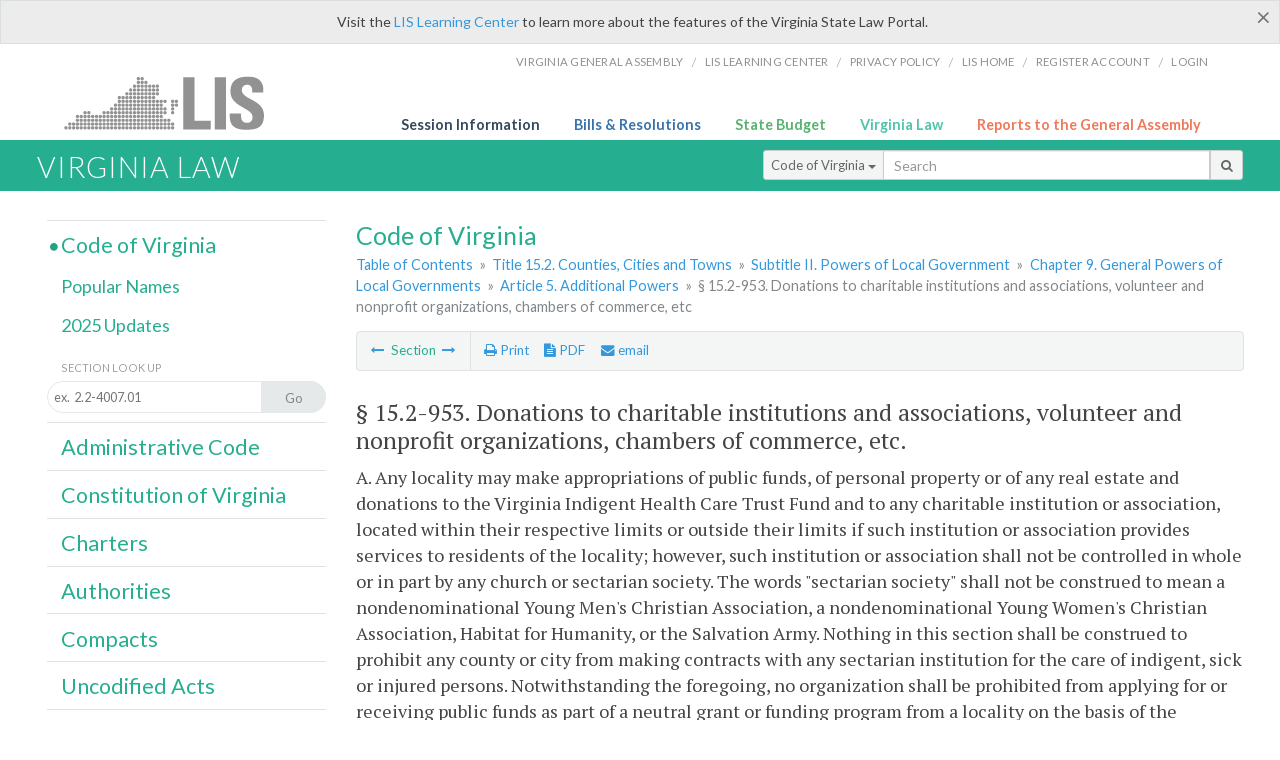

--- FILE ---
content_type: text/html; charset=utf-8
request_url: https://law.lis.virginia.gov/vacode/title15.2/chapter9/section15.2-953/
body_size: 11162
content:
    <!-- #region Login -->
    <!-- #endregion -->


<!DOCTYPE html>
<html xmlns="http://www.w3.org/1999/xhtml">
	<head id="Head1">
		<title>&#167; 15.2-953. Donations to charitable institutions and associations, volunteer and nonprofit organizations, chambers of commerce, etc</title>
		<meta http-equiv="X-UA-Compatible" content="IE=edge" />
		<meta http-equiv="Content-Type" content="text/html; charset=utf-8" />
		<meta name="viewport" content="width=device-width, initial-scale=1.0" />
		
		<link rel="apple-touch-icon" href="./images/favicon-law16.png" sizes="16x16" />
		<link rel="apple-touch-icon" href="./images/favicon-law32.png" sizes="32x32" />
        <script src="/Scripts/session.js" type="text/javascript"></script>
		<link rel="stylesheet" href="/Content/base.css" type="text/css" media="all" />
		<!--[if lt IE 9 ]><link rel="stylesheet" href="./Content/720_grid.css" type="text/css" /><![endif]-->
		<link rel="stylesheet" href="/Content/720_grid.css" type="text/css" media="screen and (min-width: 720px)" />
		<link rel="stylesheet" href="/Content/986_grid.css" type="text/css" media="screen and (min-width: 986px)" />
		<link rel="stylesheet" href="/Content/1236_grid.css" media="screen and (min-width: 1236px)" />
		<link rel="stylesheet" href="/Content/font-awesome.min.css" />
		<link href='https://fonts.googleapis.com/css?family=PT+Sans+Narrow:400,700' rel='stylesheet' type='text/css' />
		<link type="text/css" rel="stylesheet" href="https://fonts.googleapis.com/css?family=PT Serif:r,i,400,700" />
		
		<link href='https://fonts.googleapis.com/css?family=Lato:400,700,300,300italic,400italic,700italic' rel='stylesheet' type='text/css' />
		<link rel="stylesheet" href="/Content/jquery.fancybox.css" type="text/css" media="all" />
		<link rel="stylesheet" href="/Content/jquery.qtip.min.css" type="text/css" media="all" />
		
		<meta name='docid' content='025239' /><meta name='title' content='Title 15.2. Counties, Cities and Towns' /><meta name='COVtitle' content='Title 15.2. Counties, Cities and Towns' /><meta name='subject' content='' /><meta name='subject' content='' />

		<style type="text/css">.fancybox-margin {margin-right: 0px;}</style>
        <!-- Google tag (gtag.js) -->
        <script async src="https://www.googletagmanager.com/gtag/js?id=G-F6YYKCXH17"></script>
        <script>
          window.dataLayer = window.dataLayer || [];
          function gtag(){dataLayer.push(arguments);}
          gtag('js', new Date());
          gtag('config', 'G-F6YYKCXH17');
        </script>
	</head>

<body>
    <input type="text" style="width:0;height:0;visibility:hidden;position:absolute;left:0;top:0" /> 
    <input type="password" style="width:0;height:0;visibility:hidden;position:absolute;left:0;top:0" />
    <input type="hidden" id="hidSignIn" value="0" />
    
    
    <div class="top-bar"></div>
    <header>
        <nav>
            <div class="lis-links-content full">
                <ul>
                    <li><a href="https://virginiageneralassembly.gov/">Virginia General Assembly</a> /</li>
                    <li><a href="https://help.lis.virginia.gov">LIS Learning Center</a> /</li>
                    <li><a href="https://lis.virginia.gov/privacy">Privacy Policy</a> /</li>
                    <li><a href="https://lis.virginia.gov">LIS home</a> /</li>
                    <li><a href="https://lis.virginia.gov/register-account">Register Account</a> /</li>
                    <li><a href="https://lis.virginia.gov/login">Login</a></li>
                </ul>
            </div>
        </nav>
    </header>
    <div class="grid-wrapper one-and-three halves">
        <div class="portal-title">
            <a href="https://lis.virginia.gov/">LIS</a>
        </div>
        <div class="portal-links">
            <ul>
                <li>
                    <a class="txt-blue" href="https://lis.virginia.gov">Session Information</a>
                </li>
                <li>
                    <a class="txt-dark-blue" href="https://lis.virginia.gov/bill-search">Bills & Resolutions</a>
                </li>
                <li>
                    <a class="txt-green" href="https://budget.lis.virginia.gov/default/2025/1">State Budget</a>
                </li>
                <li>
                    <a class="txt-light-green" href="https://law.lis.virginia.gov/">Virginia Law</a>
                </li>
                <li>
                    <a class="txt-orange" href="https://rga.lis.virginia.gov/">Reports to the General Assembly</a>
                </li>
            </ul>
        </div>
    </div>
        
        
        <div class="va-law">
            <div class="grid">
                <div class="row">
                    <div class="slot-0-1-2">
                        <h1><a href="https://law.lis.virginia.gov">Virginia Law</a></h1>
                    </div>
                    <div class="slot-3-4-5">
                        <div class="input-group .search-comp ">
                            <div class="input-group-btn">
                                <button type="button" id='searchType' value="Code_of_Virginia" class="btn btn-sm btn-default dropdown-toggle" data-toggle="dropdown">Code of Virginia <span class="caret"></span></button>
                                <ul id='searchList' class="dropdown-menu" role="menu">
                                    <li class="searchBtn"><a href="#">All</a></li>
                                    <li class="searchBtn "><a href="#">Code of Virginia</a></li>
                                    <li class="searchBtn active"><a href="#">Administrative Code</a></li>
                                    <li class="searchBtn "><a href="#">Constitution</a></li>
                                    <li class="searchBtn "><a href="#">Charters</a></li>
                                    <li class="searchBtn "><a href="#">Authorities</a></li>
                                    <li class="searchBtn "><a href="#">Compacts</a></li>
                                    <li class="searchBtn "><a href="#">Uncodified Acts</a></li>
                                </ul>
                            </div>
                            <!-- /btn-group -->
                            <input type="text" id="txtSearch" class="form-control input-sm" placeholder="Search" />
                            <span class="input-group-btn">
                                <button class="btn btn-sm btn-default" id="searchBtn" type="button"><i class="fa fa-search"></i></button>
                            </span>
                        </div>
                        <!-- /input-group -->
                    </div>
                </div>
            </div>
        </div>
        
        
        <div class="grid">
            <!-- #region Variables -->
<!-- #endregion -->
<!-- #region Highlights -->
<!-- #endregion -->
<!-- #region Build Pages -->
<!-- #endregion -->


<body class="flipcol ">
	<input type="hidden" id="hidST" />
	<input type="hidden" id="hidToC" value="1" />
	<input type="hidden" id="hidID" />
	<input type="hidden" id="hidNote"/>
	<input type="hidden" id="hidBiP" value="false" />
	<input type="hidden" id="hidReport" value="0" />
	<input type="hidden" id="hidSegments" value="15.2-953" />
    <input type="hidden" id="hidPage" value="vacode" />
	<div class="grid">
		<div class="row">
			<div class="slot-6-7-8">
				<section id="pageTitle"><h2 class='pg-title'>Code of Virginia</h2></section>
				<section class="breadcrumbs" id="breadcrumbs"><p><a href='/vacode/'>Table of Contents</a> &raquo; <a href='/vacode/title15.2/'>Title 15.2. Counties, Cities and Towns</a> &raquo; <a href='/vacode/title15.2#subtitleII/'>Subtitle II. Powers of Local Government</a>  &raquo; <a href='/vacode/title15.2/chapter9/'>Chapter 9. General Powers of Local Governments</a>  &raquo; <a href='/vacode/title15.2/chapter9#article5/'>Article 5. Additional Powers</a>  &raquo; <span class='breadcrumb-inactive'>§ 15.2-953. Donations to charitable institutions and associations, volunteer and nonprofit organizations, chambers of commerce, etc</span></p></section>
				<section class="content-header-menu" id="menucontainer">
					<nav class="content-header-menu-left"><ul><li><a title='§ 15.2-952. Political subdivisions may acquire property from United States' href='/vacode/title15.2/chapter9/section15.2-952/''><i class='fa fa-long-arrow-left'></i></a> Section <a title='§ 15.2-954. Loans to volunteer firefighting and rescue organizations' href='/vacode/title15.2/chapter9/section15.2-954/''><i class='fa fa-long-arrow-right'></i></a></li></ul></nav>
					<a href="#" class="scroll_top "><i class="fa fa-arrow-up"></i></a>
					<nav class="content-header-menu-middle"><ul><li><span id='printNorm'><a title='Print page' id='print' href='' ><i class='fa fa-print'></i> Print</a></span></li><li><a id='A3' data-section='vacode/15.2-953' title ='Download PDF' href=''><i class='fa fa-file-text'></i> PDF</a></li><li><a class='fancybox fancybox.iframe' href='/emailForm'><i class='fa fa-envelope'></i> email</a></li></ul></nav>
							<nav class="content-header-menu-right"></nav>

				</section>
				<p class="sidenote alert rptCheckbox"><strong>Creating a Report:</strong> Check the sections you'd like to appear in the report, then use the "Create Report" button at the bottom of the page to generate your report. Once the report is generated you'll then have the option to download it as a pdf, print or email the report.</p>
				<article id="vacode" class="content">
					<div id="printStuff"><div id='printHeader'>Code of Virginia<br/>Title 15.2. Counties, Cities and Towns<br/>Chapter 9. General Powers of Local Governments</div><div id='printDate'>2/2/2026</div></div>
					<span id='va_code' class="content"><!--googleon: index--><h2> <span id='v0'>§ 15.2-953</span>. Donations to charitable institutions and associations, volunteer and nonprofit organizations, chambers of commerce, etc.</h2><section class='body editable' id='edit37795' data-table='CoV' data-field='body'><p>A. Any locality may make appropriations of public funds, of personal property or of any real estate and donations to the Virginia Indigent Health Care Trust Fund and to any charitable institution or association, located within their respective limits or outside their limits if such institution or association provides services to residents of the locality; however, such institution or association shall not be controlled in whole or in part by any church or sectarian society. The words "sectarian society" shall not be construed to mean a nondenominational Young Men's Christian Association, a nondenominational Young Women's Christian Association, Habitat for Humanity, or the Salvation Army. Nothing in this section shall be construed to prohibit any county or city from making contracts with any sectarian institution for the care of indigent, sick or injured persons. Notwithstanding the foregoing, no organization shall be prohibited from applying for or receiving public funds as part of a neutral grant or funding program from a locality on the basis of the organization's religious status, provided that all government funds received from the locality are used to provide community services for secular purposes without regard to the religious affiliation of the recipients of such services. Nothing in this section shall be construed to absolve or change any existing right or obligation created by the provisions of § <a href='/vacode/2.2-3904/'>2.2-3904</a> or <a href='/vacode/57-2.02/'>57-2.02</a>.</p><p>B. Any locality may make gifts and donations of property, real or personal, or money to (i) any charitable institution or nonprofit or other organization providing housing for persons 60 years of age or older or operating a hospital or nursing home; (ii) any association or other organization furnishing voluntary firefighting services; (iii) any nonprofit or volunteer emergency medical services agency, within or outside the boundaries of the locality; (iv) any nonprofit recreational association or organization; (v) any nonprofit organization providing recreational or daycare services to persons 65 years of age or older; or (vi) any nonprofit association or organization furnishing services to beautify and maintain communities or to prevent neighborhood deterioration. Gifts or donations of property, real or personal, or money by any locality to any nonprofit association, recreational association, or organization described in provision (iv), (v), or (vi) may be made provided the nonprofit association, recreational association, or organization is not controlled in whole or in part by any church or sectarian society. Donations of property or money to any such charitable, nonprofit or other hospital or nursing home, institution or organization or nonprofit recreational associations or organizations may be made for construction purposes, for operating expenses, or both.</p><p>A locality may make like gifts and donations to chambers of commerce which are nonprofit and nonsectarian.</p><p>A locality may make like gifts, donations and appropriations of money to industrial development authorities for the purposes of promoting economic development.</p><p>A locality may make like gifts and donations to any and all public and private nonprofit organizations and agencies engaged in commemorating historical events.</p><p>A locality may make like gifts and donations to any nonprofit organization that is exempt from taxation under § 501(c)(3) of the Internal Revenue Code that is engaged in providing energy efficiency services or promoting energy efficiency within or without the boundaries of the locality.</p><p>A locality may make like gifts and donations to any nonprofit organization that is exempt from taxation under § 501(c)(3) of the Internal Revenue Code that is engaged in providing emergency relief to residents, including providing the repair or replacement of private property damaged or destroyed by a natural disaster.</p><p>A locality may make like gifts and donations to nonprofit foundations established to support the locality's public parks, libraries, and law enforcement. For the purposes of this paragraph, "donations" to any such foundation shall include the lawful provision of in-kind resources.</p><p>A locality may make monetary gifts, donations, and appropriations of money to a public institution of higher education in the Commonwealth that provides services to such locality's residents.</p><p>Public library materials that are discarded from their collections may be given to nonprofit organizations that support library functions, including, but not limited to, friends of the library, library advisory boards, library foundations, library trusts and library boards of trustees.</p><p>C. Any locality may make gifts and donations of personal property and may deliver such gifts and donations to another governmental entity in or outside of the Commonwealth within the United States.</p><p>D. Any locality may by ordinance provide for payment to any volunteer emergency medical services agency that meets the required minimum standards for such volunteer emergency medical services agency set forth in the ordinance a sum for each rescue call the volunteer emergency medical services agency makes for an automobile accident in which a person has been injured on any of the highways or streets in the locality. In addition, unless otherwise prohibited by law, any locality may make appropriations of money to volunteer fire companies or any volunteer emergency medical services agency in an amount sufficient to enroll any qualified member of such volunteer fire company or emergency medical services agency in any program available within the locality intended to defray out-of-pocket expenses for transportation by an emergency medical services vehicle.</p><p>E. For the purposes of this section, "donations" shall include the lawful provision of in-kind resources for any event sponsored by the donee and, with respect to any association or other organization furnishing voluntary firefighting services or a nonprofit or volunteer emergency medical services agency, the provision of in-kind resources for contract management services for capital projects; assistance in preparing requests for information, bids, or proposals; and budgeting services.</p><p>F. Nothing in this section shall be construed to obligate any locality to appropriate funds to any entity. Such charitable contribution shall be voluntary.</p><p>Code 1950, §§ 15-16, 15-16.1, 15-16.2; 1952, c. 381; 1959, Ex. Sess., c. 36; 1960, cc. 50, 225, 453; 1962, c. 623, §§ 15.1-24, 15.1-25, 15.1-26; 1964, c. 32; 1974, c. 514; 1994, cc. <a href='http://LegacyLIS.virginia.gov/cgi-bin/legp604.exe?941+ful+CHAP0254'>254</a>, <a href='http://LegacyLIS.virginia.gov/cgi-bin/legp604.exe?941+ful+CHAP0317'>317</a>; 1995, c. <a href='http://LegacyLIS.virginia.gov/cgi-bin/legp604.exe?951+ful+CHAP0333'>333</a>; 1997, c. <a href='http://LegacyLIS.virginia.gov/cgi-bin/legp604.exe?971+ful+CHAP0587'>587</a>; 1998, c. <a href='http://LegacyLIS.virginia.gov/cgi-bin/legp604.exe?981+ful+CHAP0376'>376</a>; 1999, c. <a href='http://LegacyLIS.virginia.gov/cgi-bin/legp604.exe?991+ful+CHAP0430'>430</a>; 2003, c. <a href='http://LegacyLIS.virginia.gov/cgi-bin/legp604.exe?031+ful+CHAP0182'>182</a>; 2004, c. <a href='http://LegacyLIS.virginia.gov/cgi-bin/legp604.exe?041+ful+CHAP0272'>272</a>; 2005, c. <a href='http://LegacyLIS.virginia.gov/cgi-bin/legp604.exe?051+ful+CHAP0327'>327</a>; 2006, c. <a href='http://LegacyLIS.virginia.gov/cgi-bin/legp604.exe?061+ful+CHAP0118'>118</a>; 2007, cc. <a href='http://LegacyLIS.virginia.gov/cgi-bin/legp604.exe?071+ful+CHAP0292'>292</a>, <a href='http://LegacyLIS.virginia.gov/cgi-bin/legp604.exe?071+ful+CHAP0592'>592</a>, <a href='http://LegacyLIS.virginia.gov/cgi-bin/legp604.exe?071+ful+CHAP0641'>641</a>; 2008, cc. <a href='http://LegacyLIS.virginia.gov/cgi-bin/legp604.exe?081+ful+CHAP0612'>612</a>, <a href='http://LegacyLIS.virginia.gov/cgi-bin/legp604.exe?081+ful+CHAP0632'>632</a>; 2010, cc. <a href='http://LegacyLIS.virginia.gov/cgi-bin/legp604.exe?101+ful+CHAP0509'>509</a>, <a href='http://LegacyLIS.virginia.gov/cgi-bin/legp604.exe?101+ful+CHAP0600'>600</a>; 2014, c. <a href='http://LegacyLIS.virginia.gov/cgi-bin/legp604.exe?141+ful+CHAP0711'>711</a>; 2015, cc. <a href='http://LegacyLIS.virginia.gov/cgi-bin/legp604.exe?151+ful+CHAP0502'>502</a>, <a href='http://LegacyLIS.virginia.gov/cgi-bin/legp604.exe?151+ful+CHAP0503'>503</a>; 2020, cc. <a href='http://LegacyLIS.virginia.gov/cgi-bin/legp604.exe?201+ful+CHAP0439'>439</a>, <a href='http://LegacyLIS.virginia.gov/cgi-bin/legp604.exe?201+ful+CHAP0440'>440</a>; 2022, c. <a href='http://LegacyLIS.virginia.gov/cgi-bin/legp604.exe?221+ful+CHAP0566'>566</a>.</p></section><input type='hidden' class='dataType' id='dataTable' value='CoV'/><input type='hidden' class='dataType' id='dataMember' value='id'/><input type='hidden' class='dataType' id='dataField' value='body'/><!--googleoff: index--></span>



				</article>
				<div id="HistoryNote"><p class='sidenote'>The chapters of the acts of assembly referenced in the historical citation at the end of this section may not constitute a comprehensive list of such chapters and may exclude chapters whose provisions have expired.</p></div>
						<nav class="content-footer-menu"><ul><li><a title='§ 15.2-952. Political subdivisions may acquire property from United States' href='/vacode/title15.2/chapter9/section15.2-952/''><i class='fa fa-long-arrow-left'></i></a> Section <a title='§ 15.2-954. Loans to volunteer firefighting and rescue organizations' href='/vacode/title15.2/chapter9/section15.2-954/''><i class='fa fa-long-arrow-right'></i></a></li></ul></nav>

			</div>
			<div class="slot-9">
				<nav id="section-menu">
					<ul class="section-header-menu">
						<li class="selected">
							<h3><a href="/vacode">Code of Virginia</a></h3>
						</li>
						<ul class="section-sub-menu">
							<li><a href="/vacodepopularnames">Popular Names</a></li>
						</ul>
						<ul class="section-sub-menu">
							<li id="covUpdates"><a  href='/vacodeupdates/'>2025 Updates</a></li>
						</ul>
						<ul class="section-sub-menu">
							<li><span class="form-title">Section Look Up</span></li>
							<li id='search-box'>
								<div action='/search' id='search-form' method='get' target='_top'>
									<input type="text" id='search-text' name='q' placeholder='ex.  2.2-4007.01' readonly onfocus="if (this.hasAttribute('readonly')) {this.removeAttribute('readonly'); this.blur(); this.focus(); }"/>
									<button id='search-button' type='submit'><span>Go</span></button>
								</div>
							</li>
						</ul>
						<li>
							<h3><a href="/admincode">Administrative Code</a></h3>
						</li>
						<li>
							<h3><a href="/constitution">Constitution of Virginia</a></h3>
						</li>
						<li>
							<h3><a href="/charters">Charters</a></h3>
						</li>
						<li>
							<h3><a href="/authorities">Authorities</a></h3>
						</li>
						<li>
							<h3><a href="/compacts">Compacts</a></h3>
						</li>
						<li>
							<h3><a href="/uncodifiedacts">Uncodified Acts</a></h3>
						</li>
					</ul>
				</nav>
			</div>
		</div>
	</div>
    <script type="text/javascript">var siteurl = 'https://law.lis.virginia.gov';</script>
	<script src="/Scripts/jquery.min.js" type="text/javascript"></script>
	<script src="/Scripts/responsive.js" type="text/javascript"></script>
	<script src="/Scripts/modernizer.js" type="text/javascript" charset="utf-8"></script>
	<script src="/Scripts/bootstrap.min.js" type="text/javascript" charset="utf-8"></script>
	<script src="/Scripts/jquery.fancybox.js" type="text/javascript" charset="utf-8"></script>
	<script src="/Scripts/fancybox/jquery.easing-1.3.pack.js" type="text/javascript"></script>
	<script src="/Scripts/fancybox/jquery.mousewheel-3.0.4.pack.js" type="text/javascript"></script>
	<script src="/Scripts/jquery.floatThead.min.js" type="text/javascript"></script>
	<script src="/Scripts/printThisCoV.js" type="text/javascript"></script>
    <script src="/Scripts/jquery.cookie.js" type="text/javascript"></script>
	<script src="/Scripts/search.js" type="text/javascript"></script>
	<script src="/Scripts/searchCoV.js" type="text/javascript"></script>
	<script src="/Scripts/isFontFaceSupported.js" type="text/javascript"></script>
	<script src="/Scripts/jquery.qtip.js" type="text/javascript"></script>
	
	<link rel="stylesheet" href="/Content/msgBoxLight.css" />
	<script src="/Scripts/jquery.msgBox.js" type="text/javascript" charset="utf-8"></script>
	<script src="/Scripts/tinymce/tinymce.min.js" type="text/javascript" charset="utf-8"></script>
	<script src="/Scripts/edit.js" type="text/javascript"></script>
	<script src="/Scripts/CoVInit.js" type="text/javascript"></script>
	
	<script src="/Scripts/report.js" type="text/javascript"></script>
	<script src="/Scripts/default.js" type="text/javascript"></script>
	<script src="/Scripts/pdf.js" type="text/javascript"></script>
	<script type="text/javascript">
		    $('document').ready(function () {
		        $('#print').click(function () {
		            $("#vacode").printThis();
		            return (false);
		        });

		        var val = parseInt($.browser.version);
		        if ($.browser.msie || (val > 7 && val <= 11)) {
		            //stuff here (like adding an IE10 class to the body or html tag
		            $(".input-sm").css("margin-top", "1px");
		        }

		        $('a.fancybox').fancybox({
		            type: "iframe",
		            'width': 650,
		            'height': 520
		        });

		        $("a.single_image").fancybox({
		            type: "iframe",
		            'width': 650,
		            'height': 720
		        });

		        $('.fancybox').attr('href', "/emailForm?parent=vacode/" + $('#hidSegments').val());

		        $('.hdr-read-text a').fancybox({
		            type: "iframe",
		            'width': 650,
		            'height': 701,
		            'autoDimensions': false,
		            'autoSize': false,
		            afterClose: function (event, ui) {
		                //parent.document.getElementById("hidBiP").value = "false";
		                parent.$("#hidBiP").val("false");
		            }
		        });

		        var _hidVal = $('#hidBiP').val();
		        if (_hidVal == 'true') {
		            $('.hdr-read-text a').click();
		        }

		        if (isFontFaceSupported() == false) {
		            $('.fa').iconfontFallback();
		        }

		        $('p.hdr-read-text a').qtip({
		            content: 'Bills currently before the General Assembly',
		            style: {
		                textAlign: 'center',
		                tip: true,
		                classes: 'qtip-rounded qtip-shadow',
		            },
		            position: {
		                my: 'top center',
		                at: 'bottom center'
		            }
		        });
		    });

		    function PrintPreview() {
		        $('table').floatThead('reflow');
		        $('table').floatThead('reflow');
		        printWindow = window.open("", "", "location=1,status=1,scrollbars=1,width=650,height=600");
		        printWindow.document.write('<!DOCTYPE html><html><head>');
		        printWindow.document.write('<link rel="stylesheet" href="./css/base.css" type="text/css" media="all" />');
		        printWindow.document.write('<link rel="stylesheet" href="./css/720_grid.css" type="text/css" media="all" />');
		        printWindow.document.write('<style type="text/css">@media print{.no-print, .no-print *{display: none !important;}h6{display:none !important;}#printPages{display:none !important;}}#printDate {display:none !important;}</style>');
		        printWindow.document.write('<style type="text/css">#printHeader{display:block;font-size:1em;line-height:1.3em;text-align:left;margin-bottom:.8em;}</style>');

		        printWindow.document.write('<style type="text/css">body{color:#444;font-family:"PT Serif",Georgia,serif;line-height:1.3em;font-size: .95em;}h2{margin:0 0 .1em 0;font-weight:normal;line-height:1.2em;font-size:1.4em;letter-spacing:.01em;padding:0 .35em 0 0.25em;}');
		        printWindow.document.write('.hdr-read-text,.read-text,.rptCheckbox{display:none;}ul .outline{margin-bottom:1em;}ul{list-style:none;}.outline ul{margin-left:1em;}a, a:link{color:#1a73ae;text-decoration:none;}');
		        printWindow.document.write('b{margin:0;padding:0;border:0;font-size:100%;vertical-align:baseline;}.number-descrip-list{line-height:1.55em;margin-bottom:1em;height:auto;}');
		        printWindow.document.write('.number-descrip-list dt {clear: left;float: left;display: table-cell;font-weight: bold;width: 6.75em;}.number-descrip-list dd {padding-bottom: .125em;display: table-cell;}');
		        printWindow.document.write('.number-descrip-list-outline{margin-left:1em;line-height:1.55em;}.number-descrip-list-outline dt{width:7em;font-weight:bold;}');
		        printWindow.document.write('.number-descrip-list-outline dd{display:table-cell;padding-bottom:0;}</style>');

		        printWindow.document.write('<style type="text/css">h6 {font-family: "Lato", Helvetica, Arial, sans-serif;font-size: 14px;border-bottom: 1px solid #ddd;padding-bottom: 15px;}');
		        printWindow.document.write('table{border-collapse: collapse;border-spacing: 0;margin-bottom: 15px;}.printButtons {width: 100%;text-align: right;position: absolute;right: 10px;top: 28px;}</style>');
		        printWindow.document.write('<style>#printPages{position:absolute;left: 120px;top: 30px;}.hiddenTable {display: none !important;}</style>');

		        printWindow.document.write('</head><body>');
		        printWindow.document.write('<h6>Print Preview</h6><span id="printPages"></span>')
		        printWindow.document.write('<div class="printButtons">');

		        //Print and cancel button
		        printWindow.document.write('<input type="button" id="btnPrint" value="Print" class="no-print" onclick="window.print();window.onfocus=function(){window.close();}" />');
		        printWindow.document.write('<input type="button" id="btnCancel" value="Cancel" class="no-print" onclick="window.close()" />');

		        printWindow.document.write('</div>');

		        //You can include any data this way.
		        var _page = '<div id="va_code" class="va_code">' + $('#printStuff').html() + $('#va_code').html() + '</div>';
		        printWindow.document.write(_page);
		        printWindow.document.write('<scr' + 'ipt type="text/javascript">var divHeight;var obj = document.getElementById("va_code");if(obj.offsetHeight){divHeight=obj.offsetHeight;}else if(obj.style.pixelHeight){divHeight=obj.style.pixelHeight;}document.getElementById("printPages").innerHTML="Approximate Number of Pages: " + Math.ceil(divHeight / 850);</sc' + 'ript>');
		        printWindow.document.write('</body></html>');
		        printWindow.document.close();
		        printWindow.focus();
		    }
	</script>
	<!-- HTML5 shim and Respond.js IE8 support of HTML5 elements and media queries -->

</body>
        </div>
        
        
            <div class="va-law-footer" id="valawfooter">
                <div class="grid">
                    <div class="row">
                        <div class="slot-6 foot-callout">
                            <h4><i class="fa fa-book"></i> Virginia Law Library</h4>
                            
                            <p>The Code of Virginia, Constitution of Virginia, Charters, Authorities, Compacts and Uncodified Acts are now available in EPub eBook format. <a class="more" href="/law-library"><i class="fa fa-arrow-circle-right"></i></a></p>
                        </div>
                        <div class="slot-7 foot-callout">
                            <h4><i class="fa fa-question-circle"></i> Helpful Resources</h4>
                            <ul>
                                <li><a href="http://codecommission.dls.virginia.gov/">Virginia Code Commission</a></li>
                                <li><a href="http://register.dls.virginia.gov/">Virginia Register of Regulations</a></li>
                                <li><a href="https://www.archives.gov/exhibits/charters/constitution_transcript.html">U.S. Constitution</a></li>
                            </ul>
                        </div>
                        <div class="slot-8 foot-callout">
                            <h4><a href="/developers"><i class="fa fa-wrench"></i> For Developers</a></h4>
                            <p>The Virginia Law website data is available via a web service. <a class="more" href="/developers"><i class="fa fa-arrow-circle-right"></i></a></p>
                        </div>
                        <div class="slot-9 foot-callout">
                            <h4 id="twitter">&nbsp;</h4>
                            
                            <img id="ga-seal" src="/images/ga_seal_lis.png" alt="virginia general assembly seal" />
                        </div>
                    </div>
                </div>
            </div>
        <div class="footer">
            <nav class="footer-links" style="line-height: 1.4;">
                <div class="container-fluid">
                    <div class="row">
                        <div id='generic_login_div' style="display:none;z-index:9999;padding:10px;" class="corners dropshadow">
                            <h3>Sign In</h3>
                            <div class='form-row'>
                                <label id='lblusername' for='username'>Username:&nbsp; </label>
                                <input type='text' class="user" name='username' placeholder="Username" id='username' />
                                <label id="userError"></label>
                            </div>
                            <div class='form-row'>
                                <label id='lblpassword' for='password'>Password:&nbsp; </label>
                                <input type='password' class="pass" name='password' placeholder="Password" id='password' />
                                <label id="passError"></label>
                            </div>
                            <div class='submit-row'>
                                <input type='button' id="btnLogin" class="button" value='Login' />
                                <a onclick='hideLogin()' class="hover">Cancel</a>
                            </div>
                        </div>
                        <div id="dialog-modal" style="display:none;"></div>
                        <span class="col-xs-12 text-center">
                            <ul>
                                <li><a href="https://lis.virginia.gov">LIS Home</a></li>
                                <li><a id="aLIAB" href="https://lis.virginia.gov/register-account">Lobbyist-in-a-Box</a></li>
                                
                            </ul>
                            <p>
                                © Copyright Commonwealth of Virginia,
                                <script>document.write(new Date().getFullYear())</script>. All rights reserved. Site developed by the <a href="http://dlas.virginia.gov">Division of Legislative Automated Systems (DLAS)</a>.
                                <a href="" id="signin" onclick="showLogin();return false;">Sign In</a>
                                
                            </p>
                        </span>
                    </div>
                </div>
            </nav>
        </div>
        
</body>
</html>

<!--[if lt IE 10 ]><script async src="<%: FriendlyUrl.Href("~/Scripts/placeHolder.js" type="text/javascript"></script><![endif]-->
<!-- HTML5 shim and Respond.js IE8 support of HTML5 elements and media queries -->
<!--[if lt IE 9]>
<script src="~/Scripts/html5shiv.js"></script>
<script src="~/Scripts/respond.js"></script>
<![endif]-->

<script src="/Scripts/SwitchMode.js" type="text/javascript"></script>